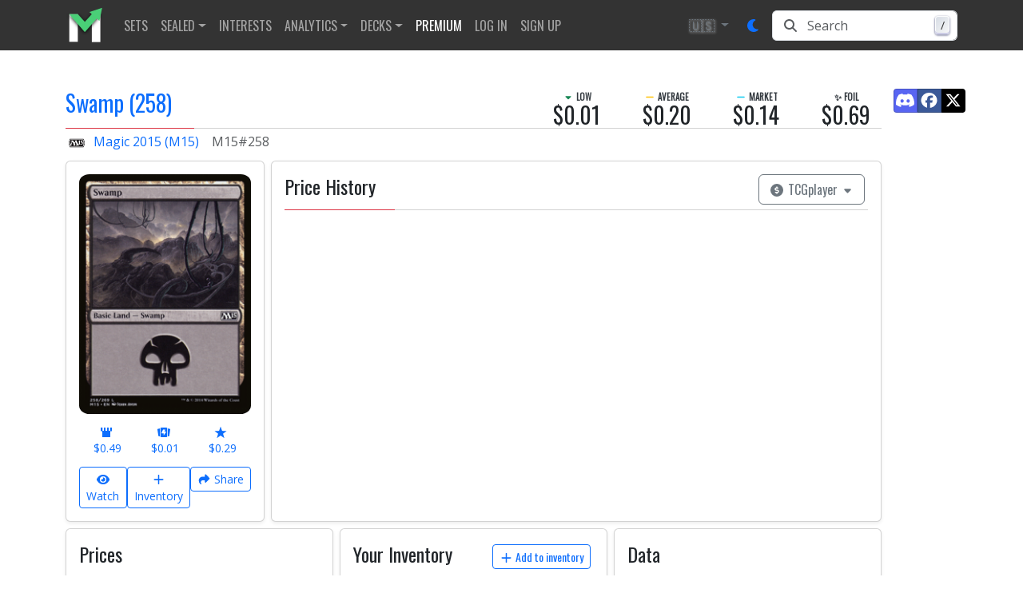

--- FILE ---
content_type: image/svg+xml
request_url: https://www.mtgstocks.com/assets/images/logos/logo.svg
body_size: 509
content:
<?xml version="1.0" encoding="utf-8"?>
<!-- Generator: Adobe Illustrator 16.0.0, SVG Export Plug-In . SVG Version: 6.00 Build 0)  -->
<!DOCTYPE svg PUBLIC "-//W3C//DTD SVG 1.1//EN" "http://www.w3.org/Graphics/SVG/1.1/DTD/svg11.dtd">
<svg version="1.1" id="Layer_1" xmlns="http://www.w3.org/2000/svg" xmlns:xlink="http://www.w3.org/1999/xlink" x="0px" y="0px"
	 viewBox="0 0 507 500" enable-background="new 0 0 507 500" xml:space="preserve">
 <filter id="dropshadow" height="130%">
   <feGaussianBlur in="SourceAlpha" stdDeviation="25"/> <!-- stdDeviation is how much to blur -->
   <feOffset dx="0" dy="7" result="offsetblur"/> <!-- how much to offset -->
   <feMerge>
     <feMergeNode/> <!-- this contains the offset blurred image -->
     <feMergeNode in="SourceGraphic"/> <!-- this contains the element that the filter is applied to -->
   </feMerge>
 </filter>
<rect x="42.736" y="102.945" fill="#FFFFFF" width="113.386" height="368.504"/>
<rect x="342.89" y="106.22" fill="#FFFFFF" width="113.387" height="368.505"/>
<polygon fill="#4acf77" points="456.276,102.977 343.354,102.977 249.866,206.464 156.345,102.945 42.736,102.977 249.865,339.819
	" style="filter:url(#dropshadow)"/>
<polygon fill="#4acf77" points="311.567,75.422 480.042,19.217 444.479,193.223 "/>
</svg>
